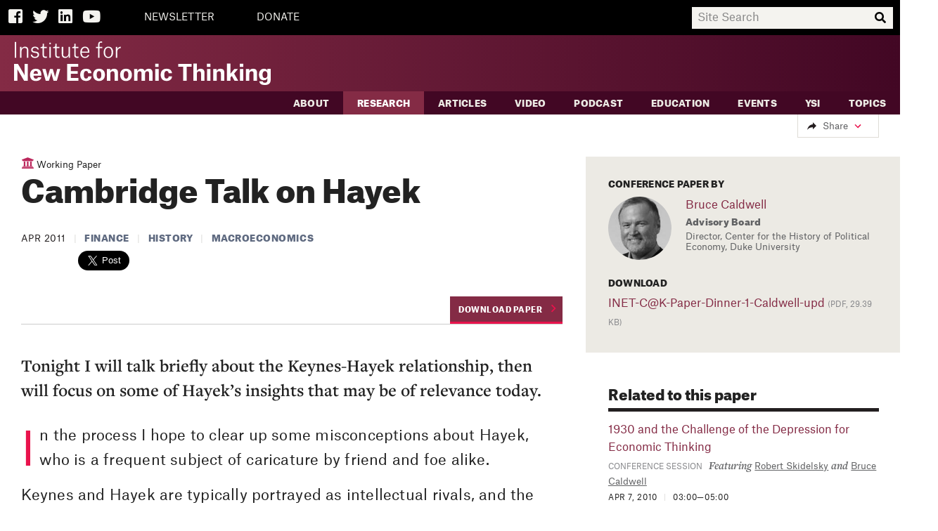

--- FILE ---
content_type: text/html; charset=utf-8
request_url: https://www.ineteconomics.org/research/research-papers/cambridge-talk-on-hayek
body_size: 12761
content:
                                                     




<!DOCTYPE html>
<!--[if IE 9]>     <html class="no-js ie9" lang="en"> <![endif]-->
<!--[if !IE]><!--> <html class="no-js" lang="en"> <!--<![endif]-->
<head>
  <title>Cambridge Talk on Hayek | Institute for New Economic Thinking</title>

  <meta charset="utf-8">
  <meta http-equiv="X-UA-Compatible" content="IE=edge">
  <meta name="description" content="Tonight I will talk briefly about the Keynes-Hayek relationship, then will focus on some of Hayek's insights that may be of relevance today.">
  <meta name="viewport" content="width=device-width, initial-scale=1">

  <meta property="og:locale" content="en_us">
  <meta property="og:title" content="Cambridge Talk on Hayek">
  <meta property="og:url" content="https://www.ineteconomics.org/research/research-papers/cambridge-talk-on-hayek">
  <meta property="og:site_name" content="Institute for New Economic Thinking">
  <meta property="og:type" content="website">
  <meta property="og:description" content="Tonight I will talk briefly about the Keynes-Hayek relationship, then will focus on some of Hayek's insights that may be of relevance today.">
  <meta property="og:image" content="//www.ineteconomics.org/a/images/INET-og.png">

  <meta name="twitter:card" content="summary_large_image">
  <meta name="twitter:site" content="@ineteconomics">
  <meta name="twitter:creator" content="@ineteconomics">
  <meta name="twitter:url" content="https://www.ineteconomics.org/research/research-papers/cambridge-talk-on-hayek">
  <meta name="twitter:title" content="Cambridge Talk on Hayek">
  <meta name="twitter:description" content="Tonight I will talk briefly about the Keynes-Hayek relationship, then will focus on some of Hayek's insights that may be of relevance today.">
  <meta name="twitter:image" content="http://www.ineteconomics.org/a/images/INET-og.png">

  <link rel="stylesheet" href="/a/styles/screen.css?v=2.10">
  <link rel="stylesheet" href="/a/styles/print.css?v=1" media="print"/>
  <script src="/a/scripts/modernizr.min.js"></script>
  <script src="/a/images/icons/grunticon.loader.js"></script>
  <script>
    grunticon(["/a/images/icons/icons-data-svg.css", "/a/images/icons/icons-data-png.css", "/a/images/icons/icons-fallback.css"], grunticon.svgLoadedCallback );
  </script>
  <script src="//use.typekit.net/uzf3kzg.js"></script>
  <script>try{Typekit.load();}catch(e){}</script>
  <script
    src="https://code.jquery.com/jquery-3.3.1.slim.min.js"
    integrity="sha256-3edrmyuQ0w65f8gfBsqowzjJe2iM6n0nKciPUp8y+7E="
    crossorigin="anonymous"></script>
  <link rel="stylesheet" href="https://use.fontawesome.com/releases/v5.3.1/css/all.css" integrity="sha384-mzrmE5qonljUremFsqc01SB46JvROS7bZs3IO2EmfFsd15uHvIt+Y8vEf7N7fWAU" crossorigin="anonymous">
  </head>
<body class="">

    <!-- Google tag (gtag.js) -->
    <script async src="https://www.googletagmanager.com/gtag/js?id=G-C42B4CJFML"></script>
    <script> window.dataLayer = window.dataLayer || []; function gtag(){dataLayer.push(arguments);} gtag('js', new Date()); gtag('config', 'G-C42B4CJFML'); </script>

        <header class="page-header text-reverse " role="banner">
          <div class="search-bar-background">
              <div class="page-container">
                  <div class="search-bar-buttons-container">
                    <a class="search-bar-icon" id="facebook-icon" href="https://www.facebook.com/INETeconomics" target="_blank"><span class="fab fa-facebook-square"></span><span class="visually-hidden">Facebook</span></a>
                    <a class="search-bar-icon" href="https://twitter.com/ineteconomics" target="_blank"><span class="fab fa-twitter"></span><span class="visually-hidden">Twitter</span></a>
                    <a class="search-bar-icon" id="linked-in-icon" href="https://www.linkedin.com/company/instituteforneweconomicthinking" target="_blank"><span class="fab fa-linkedin"></span><span class="visually-hidden">LinkedIn</span></a>
                    <a class="search-bar-icon" id="youtube-icon" href="https://www.youtube.com/user/INETeconomics" target="_blank"><span class="fab fa-youtube"></span><span class="visually-hidden">YouTube</span></a>
                                        <a class="search-bar-text-button" href="https://www.ineteconomics.org/get-updates">NEWSLETTER</a>
                                        <a class="search-bar-text-button" href="/donate">DONATE</a>
                                      </div>

                  <div class="search-bar-input-container">
                    <input id="search-input" placeholder="Site Search">
                    <span id="search-magnifying-glass-icon" class="fas fa-search"></span>
                  </div>
              </div>

          </div>
          <div id="logo-bar" class="page-container">
              <a class="logo" href="/">
                  <span class="visually-hidden">The Institute for New Economic Thinking</span>
                  <svg xmlns="http://www.w3.org/2000/svg" version="1.1" x="0" y="0" viewBox="0 0 413.8 69.9" xml:space="preserve"><style type="text/css">.st0{fill:#FFFFFF;}</style><path class="st0" d="M1 0.9h2.3v25.2H1V0.9zM20.8 15.2c0-1.5-0.1-2.8-0.8-3.6 -0.6-0.8-1.6-1.2-2.9-1.2 -3.5 0-5.1 2.6-5.1 5.6v10.2H9.7V8.8h2.1v3.1h0.1c0.9-1.9 2.9-3.5 5.7-3.5 3.7 0 5.4 2 5.4 6v11.7h-2.3V15.2zM37.7 13c-0.3-1.7-1.7-2.8-4-2.8 -2.4 0-3.9 1.4-3.9 3.1 0 1.7 1 2.5 2.7 2.7l3.1 0.4c3.3 0.5 4.7 2.1 4.7 4.8 0 3.3-2.7 5.3-6.6 5.3 -3.5 0-6.3-1.4-6.8-5.3h2.2c0.4 2 1.7 3.5 4.6 3.5 2.7 0 4.3-1.4 4.3-3.3 0-1.6-0.5-2.5-3-2.9l-2.8-0.4c-2.9-0.4-4.6-1.8-4.6-4.6 0-3 2.5-5.1 6.1-5.1 3.6 0 5.9 1.7 6.2 4.6H37.7zM48.2 3.6v5.2h4.4v1.8h-4.4v11.2c0 1.8 0.8 2.6 2.8 2.6 1 0 2-0.2 2-0.2v1.9c0 0-1 0.3-2.5 0.3 -3.3 0-4.5-1.8-4.5-4.4V10.6h-3.3V8.9h0.8c2.2 0 2.7-0.5 2.7-3.7V3.6H48.2zM56.8 1.9h2.5v2.6h-2.5V1.9zM56.8 8.8h2.3v17.3h-2.3V8.8zM68.6 3.6v5.2H73v1.8h-4.4v11.2c0 1.8 0.8 2.6 2.8 2.6 1 0 2-0.2 2-0.2v1.9c0 0-1 0.3-2.5 0.3 -3.3 0-4.5-1.8-4.5-4.4V10.6H63V8.9h0.8c2.2 0 2.7-0.5 2.7-3.7V3.6H68.6zM79.1 19.9c0 1.4 0.1 2.7 0.8 3.5 0.6 0.8 1.6 1.2 3 1.2 3.3 0 5-2.6 5-6.5V8.8h2.3v17.3H88v-3.2h-0.1c-0.8 1.9-2.7 3.6-5.5 3.6 -3.7 0-5.5-1.9-5.5-5.9V8.8h2.3V19.9zM99.3 3.6v5.2h4.4v1.8h-4.4v11.2c0 1.8 0.8 2.6 2.8 2.6 1 0 2-0.2 2-0.2v1.9c0 0-1 0.3-2.5 0.3 -3.3 0-4.5-1.8-4.5-4.4V10.6h-3.3V8.9h0.8c2.2 0 2.7-0.5 2.7-3.7V3.6H99.3zM114.5 26.5c-5.3 0-7.7-3.5-7.7-8.9 0-5.2 2.7-9.2 7.6-9.2 5.1 0 6.9 4.1 6.9 8.2V18h-12.2c0.1 4.2 1.8 6.7 5.4 6.7 3 0 4.1-2 4.4-2.9h2.2C120.5 24.4 117.9 26.5 114.5 26.5zM119 16.1c0-2.7-1-5.9-4.6-5.9 -3.2 0-5 2.5-5.2 6.1h9.9V16.1zM137.9 26.1h-2.3V10.6h-3.4V8.8h3.4V4.5c0-3 1.9-4.5 4.8-4.5 0.6 0 1.1 0 1.7 0.2v1.9c-0.4-0.1-0.9-0.2-1.7-0.2 -1.8 0-2.6 0.8-2.6 2.9v4h4.4v1.8h-4.4V26.1zM144.5 17.5c0-5.2 2.8-9.1 7.6-9.1 5.2 0 7.6 3.9 7.6 9.1 0 5.3-2.7 9.1-7.6 9.1C146.9 26.5 144.5 22.7 144.5 17.5zM146.8 17.5c0 4.5 1.6 7.3 5.3 7.3 3.5 0 5.1-2.8 5.1-7.3 0-4.5-1.6-7.3-5.2-7.3C148.7 10.2 146.8 13 146.8 17.5zM164.2 8.8h2.1v3.6h0.1c0.7-2 2.8-3.9 5.4-3.9h0.3v2.3h-0.5c-2.7 0-5.2 1.8-5.2 5.9v9.5h-2.3V8.8zM0 36.2h6.3L15 50.7c1.4 2.3 1.9 4 1.9 4H17V36.2h5.2V63h-6.1L7.3 48.2c-1.4-2.3-2-4.1-2-4.1H5.2V63H0V36.2zM35 63.5c-6.1 0-9.3-3.9-9.3-9.9 0-5.7 3.4-9.8 9.3-9.8 6.3 0 9 4.2 9 9.7v1.5H31.3c0.2 3.4 1.5 4.8 3.9 4.8 2.2 0 2.9-1.1 3.3-2.2h5.5C43.3 61.2 40.1 63.5 35 63.5zM38.4 51.5c-0.2-2.7-1.2-4.2-3.3-4.2 -2.3 0-3.5 1.6-3.7 4.5h7.1V51.5zM45.5 44.2h5.4l2.5 9.5c0.5 1.9 0.7 4 0.7 4h0.1c0 0 0.4-2.1 0.9-3.9l2.8-9.5h4.5l2.8 9.5c0.6 1.9 0.9 3.9 0.9 3.9h0.1c0 0 0.3-2.1 0.8-3.9l2.5-9.5h4.9L69 63h-5.4l-2.3-7.5c-0.7-2.3-1.3-5.7-1.3-5.7H60c0 0-0.7 3.4-1.4 5.7L56.2 63H51L45.5 44.2zM85.7 36.2h17.6v4.4H91.4v6.9h11.3v4.3H91.4v6.9h12.2V63h-18V36.2zM119.4 50.9c-0.2-2-1.1-3.5-3.2-3.5 -2.9 0-3.8 2.9-3.8 6.1 0 2.9 0.6 6.1 3.7 6.1 2.5 0 3.3-1.8 3.4-3.6h5.4c-0.1 4.9-3.9 7.4-8.8 7.4 -6.1 0-9.5-3.7-9.5-9.8 0-6.1 3.6-9.8 9.5-9.8 5 0 8.5 2.5 8.7 7.2H119.4zM127.5 53.6c0-6.2 3.6-9.8 9.5-9.8 5.7 0 9.5 3.6 9.5 9.8 0 6.1-3.9 9.9-9.5 9.9C131 63.5 127.5 59.7 127.5 53.6zM133.2 53.6c0 3.6 1 6.1 3.8 6.1 2.8 0 3.7-2.7 3.7-6.1 0-3.6-1-6.1-3.7-6.1C134.2 47.5 133.2 50.1 133.2 53.6zM162 52c0-1.3-0.1-2.4-0.6-3.1 -0.5-0.7-1.4-1.1-2.4-1.1 -2.5 0-3.8 1.6-3.8 4.3V63h-5.6V44.2h5.4v3.1h0.1c1-1.9 2.9-3.5 6.1-3.5 4.5 0 6.4 2.3 6.4 7V63H162V52zM171 53.6c0-6.2 3.6-9.8 9.5-9.8 5.7 0 9.5 3.6 9.5 9.8 0 6.1-3.9 9.9-9.5 9.9C174.6 63.5 171 59.7 171 53.6zM176.8 53.6c0 3.6 1.1 6.1 3.8 6.1 2.8 0 3.7-2.7 3.7-6.1 0-3.6-1-6.1-3.7-6.1C177.8 47.5 176.8 50.1 176.8 53.6zM193.4 44.2h5.4v3.1h0.1c1-1.8 2.9-3.5 6-3.5 3.5 0 5.1 1.5 5.8 3.9h0.1c0.7-1.8 2.8-3.9 6.2-3.9 4.4 0 6.3 2.3 6.3 7V63h-5.6V52c0-1.3-0.1-2.4-0.6-3.1 -0.5-0.8-1.3-1.1-2.3-1.1 -2.3 0-3.6 1.6-3.6 4.3V63h-5.6V52c0-1.3-0.1-2.4-0.6-3.1 -0.5-0.7-1.3-1.1-2.3-1.1 -2.3 0-3.6 1.6-3.6 4.3V63h-5.6V44.2zM227.5 35.9h5.6v5h-5.6V35.9zM227.6 44.2h5.6V63h-5.6V44.2zM249.2 50.9c-0.2-2-1.1-3.5-3.2-3.5 -2.9 0-3.8 2.9-3.8 6.1 0 2.9 0.6 6.1 3.7 6.1 2.5 0 3.3-1.8 3.4-3.6h5.4c-0.1 4.9-3.8 7.4-8.8 7.4 -6.1 0-9.5-3.7-9.5-9.8 0-6.1 3.6-9.8 9.5-9.8 5 0 8.5 2.5 8.7 7.2H249.2zM286.2 40.7h-7.9V63h-5.7V40.7h-7.9v-4.5h21.6V40.7zM301.5 52c0-1.3-0.1-2.4-0.6-3.1 -0.5-0.7-1.4-1.1-2.4-1.1 -2.5 0-3.8 1.6-3.8 4.3V63h-5.6V35.4h5.6v11.8h0.1c0.8-1.7 2.8-3.4 5.9-3.4 4.5 0 6.4 2.3 6.4 7V63h-5.6V52zM311 35.9h5.6v5H311V35.9zM311.1 44.2h5.6V63h-5.6V44.2zM333.5 52c0-1.3-0.1-2.4-0.6-3.1 -0.5-0.7-1.4-1.1-2.4-1.1 -2.5 0-3.8 1.6-3.8 4.3V63h-5.6V44.2h5.4v3.1h0.1c1-1.9 2.9-3.5 6.1-3.5 4.5 0 6.4 2.3 6.4 7V63h-5.6V52zM348.8 63h-5.5V35.4h5.5V52l6.4-7.8h5.9l-6.3 7.4 6.6 11.4h-6l-4.3-7.7 -2.3 2.8V63zM364 35.9h5.6v5H364V35.9zM364.1 44.2h5.6V63h-5.6V44.2zM386.2 52c0-1.3-0.1-2.4-0.6-3.1 -0.5-0.7-1.4-1.1-2.4-1.1 -2.5 0-3.8 1.6-3.8 4.3V63h-5.6V44.2h5.4v3.1h0.1c1-1.9 2.9-3.5 6.1-3.5 4.5 0 6.4 2.3 6.4 7V63h-5.6V52zM395.5 64.1h5.4c0.4 1.4 1.2 2.2 3.6 2.2 2.7 0 4-1.2 4-4.6v-2.7h-0.1c-0.7 1.5-2.3 3.3-5.5 3.3 -4.9 0-8-2.8-8-9.1 0-6.1 3.6-9.4 8.1-9.4 2.9 0 4.6 1.4 5.4 2.9h0.1v-2.6h5.3v17.3c0 5.7-3 8.5-9.4 8.5C398.5 69.9 395.8 67.6 395.5 64.1zM408.5 52.4c0-3-1.6-4.8-3.9-4.8 -2.3 0-4 1.9-4 5.6 0 3.6 1.3 5.6 4 5.6 2.3 0 3.9-1.9 3.9-4.4V52.4z"/></svg>
              </a>
                        </div>


                <nav class="navigation" role="navigation">
                    <header class="visually-hidden">
                        <h4>Navigation</h4>
                    </header>
                    <div class="primary">
                        <div class="page-container">
                                                                                                                                                                                                                                                                                  <a data-sub-nav-trigger="aboutStructure" class="" href="/about">About</a>
                          <ul class="mobile-sub-nav">
                                  <li class="">
      <a href="//www.ineteconomics.org/about/our-purpose">Our Purpose</a>
    </li>
      <li class="">
      <a href="//www.ineteconomics.org/about/leadership-staff">Leadership &amp; Staff</a>
    </li>
      <li class="">
      <a href="//www.ineteconomics.org/about/history">History</a>
    </li>
      <li class="">
      <a href="//www.ineteconomics.org/about/announcements">INET in the News</a>
    </li>
      <li class="">
      <a href="//www.ineteconomics.org/about/contact-us">Contact Us</a>
    </li>
                            </ul>
                                                                                                                                                                                                                                                        <a data-sub-nav-trigger="researchStructure" class="selected" href="/research">Research</a>
                          <ul class="mobile-sub-nav">
                                  <li class="selected">
      <a href="//www.ineteconomics.org/research/research-papers">Working Papers</a>
    </li>
    <li class="">
    <a href="/research/programs/global-commission">Global Commission on Economic Transformation</a>
  </li>
  <li class="">
    <a href="/research-books">Books with Cambridge University Press</a>
  </li>
  <li class="">
    <a href="/research/programs/campaign-finance-data-1912-1976">Campaign Finance Data 1912-1976</a>
  </li>
      <li class="">
      <a href="//www.ineteconomics.org/research/programs">Programs</a>
    </li>
      <li class="">
      <a href="//www.ineteconomics.org/research/partnerships">Partnerships</a>
    </li>
      <li class="">
      <a href="//www.ineteconomics.org/research/experts">Experts</a>
    </li>
      <li class="">
      <a href="//www.ineteconomics.org/research/grants">Grants</a>
    </li>
      <li class="">
      <a href="//www.ineteconomics.org/research/the-pandemic-and-the-economic-crisis-a-global-agenda-for-urgent-action">The Pandemic and the Economic Crisis: A Global Agenda for Urgent Action</a>
    </li>
      <li class="">
      <a href="//www.ineteconomics.org/research/addressing-covid-19-in-africa-challenges-and-leadership-in-a-context-of-global-economic-transformation">Addressing COVID-19 in Africa: Challenges and Leadership in a Context of Global Economic Transformation</a>
    </li>
                            </ul>
                                                                                                                                                                                                                                                        <a data-sub-nav-trigger="blogStructure" class="" href="/perspectives/blog">Articles</a>
                          <ul class="mobile-sub-nav">
                                                        </ul>
                                                                                                                                                                                                                                                        <a data-sub-nav-trigger="videosStructure" class="" href="/videos">Video</a>
                          <ul class="mobile-sub-nav">
                                                        </ul>
                                                                                                                                                                                                                                                        <a data-sub-nav-trigger="podcastsStructure" class="" href="/perspectives/podcasts">Podcast</a>
                          <ul class="mobile-sub-nav">
                                                        </ul>
                                                                                                                                                                                                                                                        <a data-sub-nav-trigger="edStructure" class="" href="https://www.ineteconomics.org/perspectives/collections/education">Education</a>
                          <ul class="mobile-sub-nav">
                                                        </ul>
                                                                                                                                                                                                                                                        <a data-sub-nav-trigger="eventsStructure" class="" href="/events">Events</a>
                          <ul class="mobile-sub-nav">
                                  <li class="">
      <a href="/events?q=&amp;facet%5Btopics%5D=&amp;facet%5BregionTree%5D=&amp;facet%5BeventType%5D=Plenary">Plenaries</a>
    </li>
      <li class="">
      <a href="/events?filter=future">Upcoming</a>
    </li>
      <li class="">
      <a href="/events?filter=past">Past</a>
    </li>
                            </ul>
                                                                                                                                                                                                                                                        <a data-sub-nav-trigger="YSIStructure" class="" href="/education/young-scholars-initiative">YSI</a>
                          <ul class="mobile-sub-nav">
                                                        </ul>
                                                                                                                                                                                                                                                        <a data-sub-nav-trigger="" class="" href="/topic">Topics</a>
                          <ul class="mobile-sub-nav">
                              <li class=" topics">
    <a href="/perspectives/collections"><b>Collections</b></a>
  </li>
      <li class=" topics">
      <a href="//www.ineteconomics.org/topic/agriculture">Agriculture</a>
    </li>
          <li class=" topics">
      <a href="//www.ineteconomics.org/topic/business-industry">Business &amp; Industry</a>
    </li>
          <li class=" topics">
      <a href="//www.ineteconomics.org/topic/complexity-economics">Complexity Economics</a>
    </li>
          <li class=" topics">
      <a href="//www.ineteconomics.org/topic/culture">Culture</a>
    </li>
          <li class=" topics">
      <a href="//www.ineteconomics.org/topic/development">Development</a>
    </li>
          <li class=" topics">
      <a href="//www.ineteconomics.org/topic/economic-geography">Economic Geography</a>
    </li>
          <li class=" topics">
      <a href="//www.ineteconomics.org/topic/reintroducing-economic-theory">Economics Profession</a>
    </li>
          <li class=" topics">
      <a href="//www.ineteconomics.org/topic/education">Education</a>
    </li>
          <li class=" topics">
      <a href="//www.ineteconomics.org/topic/energy">Energy</a>
    </li>
          <li class=" topics">
      <a href="//www.ineteconomics.org/topic/environment">Environment</a>
    </li>
          <li class=" topics">
      <a href="//www.ineteconomics.org/topic/finance">Finance</a>
    </li>
          <li class=" topics">
      <a href="//www.ineteconomics.org/topic/gender">Gender</a>
    </li>
          <li class=" topics">
      <a href="//www.ineteconomics.org/topic/government-politics">Government &amp; Politics</a>
    </li>
          <li class=" topics">
      <a href="//www.ineteconomics.org/topic/health">Health</a>
    </li>
          <li class=" topics">
      <a href="//www.ineteconomics.org/topic/history">History</a>
    </li>
          <li class=" topics">
      <a href="//www.ineteconomics.org/topic/human-behavior">Human Behavior</a>
    </li>
          <li class=" topics">
      <a href="//www.ineteconomics.org/topic/imperfect-knowledge">Imperfect Knowledge</a>
    </li>
          <li class=" topics">
      <a href="//www.ineteconomics.org/topic/industrial-policy">Industrial Policy</a>
    </li>
          <li class=" topics">
      <a href="//www.ineteconomics.org/topic/inequality-distribution">Inequality &amp; Distribution</a>
    </li>
          <li class=" topics">
      <a href="//www.ineteconomics.org/topic/labor">Labor</a>
    </li>
          <li class=" topics">
      <a href="//www.ineteconomics.org/topic/laws">Laws</a>
    </li>
          <li class=" topics">
      <a href="//www.ineteconomics.org/topic/macroeconomics">Macroeconomics</a>
    </li>
          <li class=" topics">
      <a href="//www.ineteconomics.org/topic/math-statistics">Math &amp; Statistics</a>
    </li>
          <li class=" topics">
      <a href="//www.ineteconomics.org/topic/microeconomics">Microeconomics</a>
    </li>
          <li class=" topics">
      <a href="//www.ineteconomics.org/topic/philosophy-ethics">Philosophy &amp; Ethics</a>
    </li>
          <li class=" topics">
      <a href="//www.ineteconomics.org/topic/private-debt">Private Debt</a>
    </li>
          <li class=" topics">
      <a href="//www.ineteconomics.org/topic/race">Race</a>
    </li>
          <li class=" topics">
      <a href="//www.ineteconomics.org/topic/technology-innovation">Technology &amp; Innovation</a>
    </li>
          <li class=" topics">
      <a href="//www.ineteconomics.org/topic/trade">Trade</a>
    </li>
                                </ul>
                                                 </div>
                    </div>
                    <div class="mobile-utility-wrap">
                        <div class="mobile-header-utilities">
                            <h2 class="visually-hidden">More</h2>
                            <ul>
                                                            <li><a href="https://www.ineteconomics.org/account/login">Login</a></li>
                                                                                                                            <li><a href="https://www.ineteconomics.org/get-updates">NEWSLETTER</a></li>
                                                                                                                                <li><a href="/donate">DONATE</a></li>
                                                                                        </ul>
                            <ul>
                                <li><a href="https://www.facebook.com/INETeconomics"><span class="icon-facebook-cream" data-grunticon-embed></span><span class="visually-hidden">Facebook</span></a></li>
                                <li><a href="https://twitter.com/ineteconomics"><span class="icon-twitter-cream" data-grunticon-embed></span><span class="visually-hidden">Twitter</span></a></li>
                                <li><a href="https://www.youtube.com/user/INETeconomics"><span class="icon-youtube-cream" data-grunticon-embed></span><span class="visually-hidden">YouTube</span></a></li>
                                <li><a href="/get-updates"><span class="icon-mail-cream" data-grunticon-embed></span><span class="visually-hidden">Email</span></a></li>
                            </ul>
                        </div>
                    </div>

                </nav>
            </div>
        </header>

       <div class="sub-navs">
      <div class="page-container sub-nav-wrap" data-sub-nav-target="aboutStructure">
      <div class="subnav-intro">
        <h3><a href="/about">About</a></h3>
        <p>We are economists and thinkers from a range of disciplines who challenge conventional wisdom and advance ideas to better serve society.</e>
      </div>
     
      <ul class="sub-nav ">
              <li class="">
      <a href="//www.ineteconomics.org/about/our-purpose">Our Purpose</a>
    </li>
      <li class="">
      <a href="//www.ineteconomics.org/about/leadership-staff">Leadership &amp; Staff</a>
    </li>
      <li class="">
      <a href="//www.ineteconomics.org/about/history">History</a>
    </li>
      <li class="">
      <a href="//www.ineteconomics.org/about/announcements">INET in the News</a>
    </li>
      <li class="">
      <a href="//www.ineteconomics.org/about/contact-us">Contact Us</a>
    </li>
        </ul>
    </div>
      <div class="page-container sub-nav-wrap" data-sub-nav-target="researchStructure">
      <div class="subnav-intro">
        <h3><a href="/research">Research</a></h3>
        <p>We develop research that challenges economic orthodoxy and serves society.</e>
      </div>
     
      <ul class="sub-nav ">
              <li class="selected">
      <a href="//www.ineteconomics.org/research/research-papers">Working Papers</a>
    </li>
    <li class="">
    <a href="/research/programs/global-commission">Global Commission on Economic Transformation</a>
  </li>
  <li class="">
    <a href="/research-books">Books with Cambridge University Press</a>
  </li>
  <li class="">
    <a href="/research/programs/campaign-finance-data-1912-1976">Campaign Finance Data 1912-1976</a>
  </li>
      <li class="">
      <a href="//www.ineteconomics.org/research/programs">Programs</a>
    </li>
      <li class="">
      <a href="//www.ineteconomics.org/research/partnerships">Partnerships</a>
    </li>
      <li class="">
      <a href="//www.ineteconomics.org/research/experts">Experts</a>
    </li>
      <li class="">
      <a href="//www.ineteconomics.org/research/grants">Grants</a>
    </li>
      <li class="">
      <a href="//www.ineteconomics.org/research/the-pandemic-and-the-economic-crisis-a-global-agenda-for-urgent-action">The Pandemic and the Economic Crisis: A Global Agenda for Urgent Action</a>
    </li>
      <li class="">
      <a href="//www.ineteconomics.org/research/addressing-covid-19-in-africa-challenges-and-leadership-in-a-context-of-global-economic-transformation">Addressing COVID-19 in Africa: Challenges and Leadership in a Context of Global Economic Transformation</a>
    </li>
        </ul>
    </div>
      <div class="page-container sub-nav-wrap" data-sub-nav-target="blogStructure">
      <div class="subnav-intro">
        <h3><a href="/perspectives/blog">Articles</a></h3>
        <p>Commentary, analysis, interviews, and research summaries by INET-affiliated writers.</e>
      </div>
     
      <ul class="sub-nav ">
                </ul>
    </div>
      <div class="page-container sub-nav-wrap" data-sub-nav-target="videosStructure">
      <div class="subnav-intro">
        <h3><a href="/videos">Video</a></h3>
        <p>Interviews, presentations and video series with provocative economic thinkers, public figures and students.</e>
      </div>
     
      <ul class="sub-nav ">
                </ul>
    </div>
      <div class="page-container sub-nav-wrap" data-sub-nav-target="podcastsStructure">
      <div class="subnav-intro">
        <h3><a href="/perspectives/podcasts">Podcast</a></h3>
        <p>Economics and Beyond with Rob Johnson, a podcast featuring interviews with some of the world&#8217;s most important thinkers, artists, and activists about the pressing issues of our time. The podcast is also available on all major podcasting platforms, such as Apple, Spotify, Google, and Podbean.</e>
      </div>
     
      <ul class="sub-nav ">
                </ul>
    </div>
      <div class="page-container sub-nav-wrap" data-sub-nav-target="edStructure">
      <div class="subnav-intro">
        <h3><a href="https://www.ineteconomics.org/perspectives/collections/education">Education</a></h3>
        <p>Video series and courses for students and educators interested in exploring new economic thinking.</e>
      </div>
     
      <ul class="sub-nav ">
                </ul>
    </div>
      <div class="page-container sub-nav-wrap" data-sub-nav-target="eventsStructure">
      <div class="subnav-intro">
        <h3><a href="/events">Events</a></h3>
        <p>To foster new economic thinking, we host convenings that gather together a diverse community of thinkers from different fields, countries, and schools of thought.</e>
      </div>
     
      <ul class="sub-nav ">
              <li class="">
      <a href="/events?q=&amp;facet%5Btopics%5D=&amp;facet%5BregionTree%5D=&amp;facet%5BeventType%5D=Plenary">Plenaries</a>
    </li>
      <li class="">
      <a href="/events?filter=future">Upcoming</a>
    </li>
      <li class="">
      <a href="/events?filter=past">Past</a>
    </li>
        </ul>
    </div>
      <div class="page-container sub-nav-wrap" data-sub-nav-target="YSIStructure">
      <div class="subnav-intro">
        <h3><a href="/education/young-scholars-initiative">YSI</a></h3>
        <p>Through the Young Scholars Initiative (YSI), INET provides support to students, young professionals, or others who embrace new and critical ways of thinking about the economy. YSI fosters conversation among those who wish to engage with new economic thinking and connects young scholars to the Institute’s vast network of economists.</e>
      </div>
     
      <ul class="sub-nav ">
                </ul>
    </div>
      <div class="page-container sub-nav-wrap" data-sub-nav-target="">
      <div class="subnav-intro">
        <h3><a href="/topic">Topics</a></h3>
        <p>Browse all INET content organized by topic</e>
      </div>
     
      <ul class="sub-nav topics-sub-nav">
          <li class=" topics">
    <a href="/perspectives/collections"><b>Collections</b></a>
  </li>
      <li class=" topics">
      <a href="//www.ineteconomics.org/topic/agriculture">Agriculture</a>
    </li>
          <li class=" topics">
      <a href="//www.ineteconomics.org/topic/business-industry">Business &amp; Industry</a>
    </li>
          <li class=" topics">
      <a href="//www.ineteconomics.org/topic/complexity-economics">Complexity Economics</a>
    </li>
          <li class=" topics">
      <a href="//www.ineteconomics.org/topic/culture">Culture</a>
    </li>
          <li class=" topics">
      <a href="//www.ineteconomics.org/topic/development">Development</a>
    </li>
          <li class=" topics">
      <a href="//www.ineteconomics.org/topic/economic-geography">Economic Geography</a>
    </li>
          <li class=" topics">
      <a href="//www.ineteconomics.org/topic/reintroducing-economic-theory">Economics Profession</a>
    </li>
          <li class=" topics">
      <a href="//www.ineteconomics.org/topic/education">Education</a>
    </li>
          <li class=" topics">
      <a href="//www.ineteconomics.org/topic/energy">Energy</a>
    </li>
          <li class=" topics">
      <a href="//www.ineteconomics.org/topic/environment">Environment</a>
    </li>
          <li class=" topics">
      <a href="//www.ineteconomics.org/topic/finance">Finance</a>
    </li>
          <li class=" topics">
      <a href="//www.ineteconomics.org/topic/gender">Gender</a>
    </li>
          <li class=" topics">
      <a href="//www.ineteconomics.org/topic/government-politics">Government &amp; Politics</a>
    </li>
          <li class=" topics">
      <a href="//www.ineteconomics.org/topic/health">Health</a>
    </li>
          <li class=" topics">
      <a href="//www.ineteconomics.org/topic/history">History</a>
    </li>
          <li class=" topics">
      <a href="//www.ineteconomics.org/topic/human-behavior">Human Behavior</a>
    </li>
          <li class=" topics">
      <a href="//www.ineteconomics.org/topic/imperfect-knowledge">Imperfect Knowledge</a>
    </li>
          <li class=" topics">
      <a href="//www.ineteconomics.org/topic/industrial-policy">Industrial Policy</a>
    </li>
          <li class=" topics">
      <a href="//www.ineteconomics.org/topic/inequality-distribution">Inequality &amp; Distribution</a>
    </li>
          <li class=" topics">
      <a href="//www.ineteconomics.org/topic/labor">Labor</a>
    </li>
          <li class=" topics">
      <a href="//www.ineteconomics.org/topic/laws">Laws</a>
    </li>
          <li class=" topics">
      <a href="//www.ineteconomics.org/topic/macroeconomics">Macroeconomics</a>
    </li>
          <li class=" topics">
      <a href="//www.ineteconomics.org/topic/math-statistics">Math &amp; Statistics</a>
    </li>
          <li class=" topics">
      <a href="//www.ineteconomics.org/topic/microeconomics">Microeconomics</a>
    </li>
          <li class=" topics">
      <a href="//www.ineteconomics.org/topic/philosophy-ethics">Philosophy &amp; Ethics</a>
    </li>
          <li class=" topics">
      <a href="//www.ineteconomics.org/topic/private-debt">Private Debt</a>
    </li>
          <li class=" topics">
      <a href="//www.ineteconomics.org/topic/race">Race</a>
    </li>
          <li class=" topics">
      <a href="//www.ineteconomics.org/topic/technology-innovation">Technology &amp; Innovation</a>
    </li>
          <li class=" topics">
      <a href="//www.ineteconomics.org/topic/trade">Trade</a>
    </li>
            </ul>
    </div>
  </div>

        <form class="search" action="https://www.ineteconomics.org/search">
            <div class="search-inner layout-search">
                <label class="visually-hidden" for="search-input">Search</label>
                <input type="search" id="search-input" name="q" placeholder="Search" value="">
                <button type="submit">Search</button>
            </div>
        </form>

        <main role="main" id="content" class="">
            <div class="page-wrap"><div class="layout-b slr-bar-wrap  "><ul class="slr-bar"><li class="icon-forward-black"><a href="#" class="slr-toggler icon-expand38-magenta">Share</a><div class="addthis_sharing_toolbox slr-toggle"></div></li></ul></div></div><div class="page-container">
	<ul class="layout-breadcrumb breadcrumb-list ">

										                  			<li class="breadcrumb-item only-small " >
				<a href="/research" >
					Research
				</a>

							</li>
      								                  			<li class="breadcrumb-item only-small bordered" data-subnav-toggle>
				<a href="/research/research-papers" >
					Working Papers
				</a>

									<ul class="subnav">
																								<li>
							<a href="//www.ineteconomics.org/research/research-papers">Working Papers</a>
						</li>
												<li>
							<a href="//www.ineteconomics.org/research/programs">Programs</a>
						</li>
												<li>
							<a href="//www.ineteconomics.org/research/partnerships">Partnerships</a>
						</li>
												<li>
							<a href="//www.ineteconomics.org/research/experts">Experts</a>
						</li>
												<li>
							<a href="//www.ineteconomics.org/research/grants">Grants</a>
						</li>
												<li>
							<a href="//www.ineteconomics.org/research/the-pandemic-and-the-economic-crisis-a-global-agenda-for-urgent-action">The Pandemic and the Economic Crisis: A Global Agenda for Urgent Action</a>
						</li>
												<li>
							<a href="//www.ineteconomics.org/research/addressing-covid-19-in-africa-challenges-and-leadership-in-a-context-of-global-economic-transformation">Addressing COVID-19 in Africa: Challenges and Leadership in a Context of Global Economic Transformation</a>
						</li>
											</ul>
							</li>
      		
	</ul>
</div>

<div class="page-wrap">
	<div class="layout-b page-top">
		<div class="column">
			
	
<p class="entry-content-type">
  <i
  style="color: #BB285C;"
   class="fas fa-university"
  >
</i>
  <span>
           Working Paper
                </span>
</p>

<div class="article-top-wrap">


	<h1 class="article-title ">
				Cambridge Talk on Hayek	</h1>


	








	<p class="article-meta">
		
								<span class="article-date">
									Apr 2011
							</span>
					
		
		
		
		
		
		
    
					<span class="pipe">|</span>							<a class="article-topic" href="//www.ineteconomics.org/topic/finance">Finance</a>
				<span class="pipe">|</span>							<a class="article-topic" href="//www.ineteconomics.org/topic/history">History</a>
				<span class="pipe">|</span>							<a class="article-topic" href="//www.ineteconomics.org/topic/macroeconomics">Macroeconomics</a>
										</p>

	<p class="article-share">
    <span class="facebook">
        <iframe
            src="https://www.facebook.com/plugins/share_button.php?href=https://www.ineteconomics.org/research/research-papers/cambridge-talk-on-hayek&layout=button&size=large&width=77&height=28&appId"
            width="77"
            height="28"
            style="border:none;overflow:hidden"
            scrolling="no"
            frameborder="0"
            allowTransparency="true"
            allow="encrypted-media"
        ></iframe>
    </span>
    <span class="twitter">
        <a class="twitter-share-button"
            href="https://twitter.com/intent/tweet"
            data-size="large"
            data-url="https://www.ineteconomics.org/research/research-papers/cambridge-talk-on-hayek"
            data-hashtags="inet"
        >
            Tweet
        </a>
        <script>
            window.twttr = (function(d, s, id) {
            var js, fjs = d.getElementsByTagName(s)[0],
                t = window.twttr || {};
            if (d.getElementById(id)) return t;
            js = d.createElement(s);
            js.id = id;
            js.src = "https://platform.twitter.com/widgets.js";
            fjs.parentNode.insertBefore(js, fjs);

            t._e = [];
            t.ready = function(f) {
                t._e.push(f);
            };

            return t;
            }(document, "script", "twitter-wjs"));
        </script>
    </span>
    <span class="linkedin">
        <script src="https://platform.linkedin.com/in.js" type="text/javascript">lang: en_US</script>
        <script type="IN/Share" data-url="//www.ineteconomics.org/research/research-papers/cambridge-talk-on-hayek"></script>
    </span>
</p>
<div class="content-aside mobile-only">
    <p class="ca-title">Conference paper By</p>
  <ul class="related-users  ">
          <li class="related-user">
	<a href="/research/experts/bcaldwell">
			<img src="https://www.ineteconomics.org/cpresources/userphotos/bcaldwell/150/bcaldwellduke.jpg?d=1428331104" class="rounded related-user-photo desaturate  " />
		</a>
	<div class="related-user-content">
		<p class="related-user-name"> <a href="/research/experts/bcaldwell">Bruce Caldwell</a></p>
					
<ul>
      <li class="related-inet-position">Advisory Board</li>
        <li class="related-user-position">
      
            Director, Center for the History of Political Economy, Duke University
          </li>
  </ul>
				
		    		
    
    
	</div>
</li>
      </ul>
  </div>

	<p class="article-cta-wrap"><a class="article-cta " href="/uploads/papers/INET-C@K-Paper-Dinner-1-Caldwell-upd.pdf">Download paper</a></p>

<hr class="article-divider" />


</div>
<div class="article-content">

		<div class="article-intro">
		Tonight I will talk briefly about the Keynes-Hayek relationship, then will focus on some of Hayek&#8217;s insights that may be of relevance today.
	</div>
	
      <div
		class="article-body longform"
			>
      <p>In the process I hope to clear up some misconceptions about Hayek, who is a frequent subject of caricature by friend and foe alike.</p><p>Keynes and Hayek are typically portrayed as intellectual rivals, and the differences between them juxtaposed in rather simplistic terms. Now though there are certainly elements of truth in such broad-brushed accounts, the actual history of their relationship is much more complicated and nuanced, and as an historian I am obliged to add, much more interesting. </p><p>The first surprise about the relationship is that when Hayek was a college student in Vienna after World War I Keynes was one of his heroes. This was because of Keynes&#8217; fiery condemnation of the &#8220;Carthaginian&#8221; terms of the Versailles Treaty in his <em>Economic Consequences of the Peace; </em>his phrase &#8220;the murder of Vienna&#8221; would have had a special resonance for Hayek during the long, cold and hungry winters that followed the war. </p>
                </div>
	
  
</div>
		</div>
		<div class="column">
			<div class="content-aside">
				  <p class="ca-title">Conference paper By</p>
  <ul class="related-users  ">
          <li class="related-user">
	<a href="/research/experts/bcaldwell">
			<img src="https://www.ineteconomics.org/cpresources/userphotos/bcaldwell/150/bcaldwellduke.jpg?d=1428331104" class="rounded related-user-photo desaturate  " />
		</a>
	<div class="related-user-content">
		<p class="related-user-name"> <a href="/research/experts/bcaldwell">Bruce Caldwell</a></p>
					
<ul>
      <li class="related-inet-position">Advisory Board</li>
        <li class="related-user-position">
      
            Director, Center for the History of Political Economy, Duke University
          </li>
  </ul>
				
		    		
    
    
	</div>
</li>
      </ul>
  				<strong class="ca-title">Download</strong>
<ul class="ca-list">
			<li>
      			<a href="/uploads/papers/INET-C@K-Paper-Dinner-1-Caldwell-upd.pdf">INET-C@K-Paper-Dinner-1-Caldwell-upd</a>
						<small class="ba-meta">(pdf, 29.39 KB)</small>		</li>
	</ul>
								
						        		        
		        		        		        		        
			</div>

			  <div class="blog-related    ">
    <h2 class="blog-related-title">Related to this paper</h2>        <ul class="blog-related-items">
          <li class="blog-related-item ">
	<div class="bri-content">
      <h3 class="bri-title "><a href="//www.ineteconomics.org/conference-session/1930-and-the-challenge-of-the-depression-for-economic-thinking">1930 and the Challenge of the Depression for Economic Thinking</a></h3>
    	<p class="byline">
							<span class="content-type">Conference Session</span>
									Featuring <a href="/research/experts/rskidelsky">Robert Skidelsky</a> and <a href="/research/experts/bcaldwell">Bruce Caldwell</a>
	
	</p>

<p class="entry-meta">
								Apr 7, 2010
		
		
		<span class="pipe">|</span>

					03:00&mdash;05:00		
	</p>
  </div>
</li>
        </ul>
              </div>

																														
			  <div class="blog-related   ">
    <h2 class="blog-related-title">Similar papers</h2>        <ul class="blog-related-items">
          <li class="blog-related-item ">
	<div class="bri-content">
      <h3 class="bri-title "><a href="//www.ineteconomics.org/research/research-papers/secular-demand-stagnation-in-the-21st-century-u-s-economy-1">Secular Demand Stagnation in the 21st Century U.S. Economy</a></h3>
    	<p class="byline">
							<span class="content-type">Paper</span>
			<span class="listing-item-type">Conference paper</span>						By <a href="/research/experts/bcynamon">Barry Cynamon</a> and <a href="/research/experts/sfazzari">Steven Fazzari</a>
	
	</p>

<p class="entry-meta">
					Dec 2017
	</p>
  </div>
</li>
          <li class="blog-related-item ">
	<div class="bri-content">
      <h3 class="bri-title "><a href="//www.ineteconomics.org/research/research-papers/the-natural-interest-rate-and-secular-stagnation-loanable-funds-macro-models-dont-fit-the-data">The “Natural” Interest Rate and Secular Stagnation: Loanable Funds Macro Models Don’t Fit the Data</a></h3>
    	<p class="byline">
							<span class="content-type">Paper</span>
			<span class="listing-item-type">Commentary</span>						By <a href="/research/experts/lancetaylor">Lance Taylor</a>
	
	</p>

<p class="entry-meta">
					Oct 2016
	</p>
  </div>
</li>
          <li class="blog-related-item ">
	<div class="bri-content">
      <h3 class="bri-title "><a href="//www.ineteconomics.org/research/research-papers/comments-on-paul-davidsons-full-employment-open-economy-macroeconomics-and-keynes-general-theory-does-the-swan-diagram-suffice">Comments on Paul Davidson’s “Full Employment, Open Economy Macroeconomics, and Keynes’ General Theory: Does the Swan Diagram Suffice?”</a></h3>
    	<p class="byline">
							<span class="content-type">Paper</span>
			<span class="listing-item-type">Working Paper Series</span>						By <a href="/research/experts/ptemin">Peter Temin</a> and <a href="/research/experts/dvines">David Vines</a>
	
	</p>

<p class="entry-meta">
					Feb 2016
	</p>
  </div>
</li>
        </ul>
  </div>

			  <div class="blog-related    ">
    <h2 class="blog-related-title">More from Bruce Caldwell</h2>        <ul class="blog-related-items">
          <li class="blog-related-item ">
	<div class="bri-content">
      <h3 class="bri-title "><a href="//www.ineteconomics.org/research/research-papers/on-adam-smith">On Adam Smith</a></h3>
    	<p class="byline">
							<span class="content-type">Paper</span>
			<span class="listing-item-type">Conference paper</span>						By <a href="/research/experts/bcaldwell">Bruce Caldwell</a>
	
	</p>

<p class="entry-meta">
					Oct 2017
	</p>
  </div>
</li>
        </ul>
              </div>
		</div>
	</div>
</div>
        </main>

                <footer>
            <div id="newsletter-signup-container" class="support dark">
  <i id="newsletter-signup-container-close" class="fa fa-times" aria-hidden="true"></i>
  <div class="page-container">
    <div class="call-to-action-box-icon newsletter"></div>
    <div class="call-to-action-box-body">

      <div class="content">
        <div class="text">
          <h4>Keep up with our latest news</h4>
          <p>
            Our e-mail newsletter shares new events, courses, articles, and will keep you updated on our initiatives.
          </p>
        </div>

        <form class="newsletter-signup-modal-form" action="sendgrid-add.php" method="post">
          <input type="email" name="email" required="required" placeholder="Enter Email">
          <div style="position:absolute; left:-9999px; top: -9999px;">
              <label for="pardot_extra_field">Comments</label>
              <input type="text" id="pardot_extra_field" name="pardot_extra_field">
          </div>
                      <button class="newsletter-signup-modal-submit-button" type="submit">Sign up</button>
                  </form>
      </div>

      <div class="newsletter-signup-modal-success subscription-result-message" style="display: none">
        <p>Thanks for subscribing to our newsletter.</p>
      </div>

      <div class="newsletter-signup-modal-error subscription-result-message" style="display: none">
        <p>We could not subscribe you to our newsletter at this moment. Please try again later.</p>
      </div>
    </div>
  </div>
</div>

       	    <div id="footer-nav" class="page-container">
					<div>
			<a class="parent-nav" href="/about">About</a>
				              			              	 		               		<a href="//www.ineteconomics.org/about/our-purpose">Our Purpose</a>
					              	 		               		<a href="//www.ineteconomics.org/about/leadership-staff">Leadership &amp; Staff</a>
					              	 		               		<a href="//www.ineteconomics.org/about/history">History</a>
					              	 		               		<a href="//www.ineteconomics.org/about/announcements">INET in the News</a>
					              	 		               		<a href="//www.ineteconomics.org/about/contact-us">Contact Us</a>
							    		</div>
    		    					<div>
			<a class="parent-nav" href="/research">Research</a>
				              			              	 		               		<a href="//www.ineteconomics.org/research/research-papers">Working Papers</a>
					              	 		               		<a href="//www.ineteconomics.org/research/programs">Programs</a>
					              	 		               		<a href="//www.ineteconomics.org/research/partnerships">Partnerships</a>
					              	 		               		<a href="//www.ineteconomics.org/research/experts">Experts</a>
					              	 		               		<a href="//www.ineteconomics.org/research/grants">Grants</a>
					              	 		               		<a href="//www.ineteconomics.org/research/the-pandemic-and-the-economic-crisis-a-global-agenda-for-urgent-action">The Pandemic and the Economic Crisis: A Global Agenda for Urgent Action</a>
					              	 		               		<a href="//www.ineteconomics.org/research/addressing-covid-19-in-africa-challenges-and-leadership-in-a-context-of-global-economic-transformation">Addressing COVID-19 in Africa: Challenges and Leadership in a Context of Global Economic Transformation</a>
							    		</div>
    		    					<div>
			<a class="parent-nav" href="/perspectives/blog">Articles</a>
				              					    		</div>
    		    					<div>
			<a class="parent-nav" href="/videos">Video</a>
				              					    		</div>
    		    					<div>
			<a class="parent-nav" href="/perspectives/podcasts">Podcast</a>
				              					    		</div>
    		    					<div>
			<a class="parent-nav" href="https://www.ineteconomics.org/perspectives/collections/education">Education</a>
				              					    		</div>
    		    					<div>
			<a class="parent-nav" href="/events">Events</a>
			                  <a href="/events?q=&amp;facet%5Btopics%5D=&amp;facet%5BregionTree%5D=&amp;facet%5BeventType%5D=Plenary">Plenaries</a>
                  <a href="/events?filter=future">Upcoming</a>
                  <a href="/events?filter=past">Past</a>
                  		</div>
    		    					<div>
			<a class="parent-nav" href="/education/young-scholars-initiative">YSI</a>
				              					    		</div>
    		    			    	</div>

            <div id="page-footer-address" class="page-container">
                <div class="footer-logo">
                    <span class="visually-hidden">The Institute for New Economic Thinking</span>
                    <svg xmlns="http://www.w3.org/2000/svg" version="1.1" x="0" y="0" viewBox="0 0 413.8 69.9" xml:space="preserve"><style type="text/css">.st0{fill:#FFFFFF;}</style><path class="st0" d="M1 0.9h2.3v25.2H1V0.9zM20.8 15.2c0-1.5-0.1-2.8-0.8-3.6 -0.6-0.8-1.6-1.2-2.9-1.2 -3.5 0-5.1 2.6-5.1 5.6v10.2H9.7V8.8h2.1v3.1h0.1c0.9-1.9 2.9-3.5 5.7-3.5 3.7 0 5.4 2 5.4 6v11.7h-2.3V15.2zM37.7 13c-0.3-1.7-1.7-2.8-4-2.8 -2.4 0-3.9 1.4-3.9 3.1 0 1.7 1 2.5 2.7 2.7l3.1 0.4c3.3 0.5 4.7 2.1 4.7 4.8 0 3.3-2.7 5.3-6.6 5.3 -3.5 0-6.3-1.4-6.8-5.3h2.2c0.4 2 1.7 3.5 4.6 3.5 2.7 0 4.3-1.4 4.3-3.3 0-1.6-0.5-2.5-3-2.9l-2.8-0.4c-2.9-0.4-4.6-1.8-4.6-4.6 0-3 2.5-5.1 6.1-5.1 3.6 0 5.9 1.7 6.2 4.6H37.7zM48.2 3.6v5.2h4.4v1.8h-4.4v11.2c0 1.8 0.8 2.6 2.8 2.6 1 0 2-0.2 2-0.2v1.9c0 0-1 0.3-2.5 0.3 -3.3 0-4.5-1.8-4.5-4.4V10.6h-3.3V8.9h0.8c2.2 0 2.7-0.5 2.7-3.7V3.6H48.2zM56.8 1.9h2.5v2.6h-2.5V1.9zM56.8 8.8h2.3v17.3h-2.3V8.8zM68.6 3.6v5.2H73v1.8h-4.4v11.2c0 1.8 0.8 2.6 2.8 2.6 1 0 2-0.2 2-0.2v1.9c0 0-1 0.3-2.5 0.3 -3.3 0-4.5-1.8-4.5-4.4V10.6H63V8.9h0.8c2.2 0 2.7-0.5 2.7-3.7V3.6H68.6zM79.1 19.9c0 1.4 0.1 2.7 0.8 3.5 0.6 0.8 1.6 1.2 3 1.2 3.3 0 5-2.6 5-6.5V8.8h2.3v17.3H88v-3.2h-0.1c-0.8 1.9-2.7 3.6-5.5 3.6 -3.7 0-5.5-1.9-5.5-5.9V8.8h2.3V19.9zM99.3 3.6v5.2h4.4v1.8h-4.4v11.2c0 1.8 0.8 2.6 2.8 2.6 1 0 2-0.2 2-0.2v1.9c0 0-1 0.3-2.5 0.3 -3.3 0-4.5-1.8-4.5-4.4V10.6h-3.3V8.9h0.8c2.2 0 2.7-0.5 2.7-3.7V3.6H99.3zM114.5 26.5c-5.3 0-7.7-3.5-7.7-8.9 0-5.2 2.7-9.2 7.6-9.2 5.1 0 6.9 4.1 6.9 8.2V18h-12.2c0.1 4.2 1.8 6.7 5.4 6.7 3 0 4.1-2 4.4-2.9h2.2C120.5 24.4 117.9 26.5 114.5 26.5zM119 16.1c0-2.7-1-5.9-4.6-5.9 -3.2 0-5 2.5-5.2 6.1h9.9V16.1zM137.9 26.1h-2.3V10.6h-3.4V8.8h3.4V4.5c0-3 1.9-4.5 4.8-4.5 0.6 0 1.1 0 1.7 0.2v1.9c-0.4-0.1-0.9-0.2-1.7-0.2 -1.8 0-2.6 0.8-2.6 2.9v4h4.4v1.8h-4.4V26.1zM144.5 17.5c0-5.2 2.8-9.1 7.6-9.1 5.2 0 7.6 3.9 7.6 9.1 0 5.3-2.7 9.1-7.6 9.1C146.9 26.5 144.5 22.7 144.5 17.5zM146.8 17.5c0 4.5 1.6 7.3 5.3 7.3 3.5 0 5.1-2.8 5.1-7.3 0-4.5-1.6-7.3-5.2-7.3C148.7 10.2 146.8 13 146.8 17.5zM164.2 8.8h2.1v3.6h0.1c0.7-2 2.8-3.9 5.4-3.9h0.3v2.3h-0.5c-2.7 0-5.2 1.8-5.2 5.9v9.5h-2.3V8.8zM0 36.2h6.3L15 50.7c1.4 2.3 1.9 4 1.9 4H17V36.2h5.2V63h-6.1L7.3 48.2c-1.4-2.3-2-4.1-2-4.1H5.2V63H0V36.2zM35 63.5c-6.1 0-9.3-3.9-9.3-9.9 0-5.7 3.4-9.8 9.3-9.8 6.3 0 9 4.2 9 9.7v1.5H31.3c0.2 3.4 1.5 4.8 3.9 4.8 2.2 0 2.9-1.1 3.3-2.2h5.5C43.3 61.2 40.1 63.5 35 63.5zM38.4 51.5c-0.2-2.7-1.2-4.2-3.3-4.2 -2.3 0-3.5 1.6-3.7 4.5h7.1V51.5zM45.5 44.2h5.4l2.5 9.5c0.5 1.9 0.7 4 0.7 4h0.1c0 0 0.4-2.1 0.9-3.9l2.8-9.5h4.5l2.8 9.5c0.6 1.9 0.9 3.9 0.9 3.9h0.1c0 0 0.3-2.1 0.8-3.9l2.5-9.5h4.9L69 63h-5.4l-2.3-7.5c-0.7-2.3-1.3-5.7-1.3-5.7H60c0 0-0.7 3.4-1.4 5.7L56.2 63H51L45.5 44.2zM85.7 36.2h17.6v4.4H91.4v6.9h11.3v4.3H91.4v6.9h12.2V63h-18V36.2zM119.4 50.9c-0.2-2-1.1-3.5-3.2-3.5 -2.9 0-3.8 2.9-3.8 6.1 0 2.9 0.6 6.1 3.7 6.1 2.5 0 3.3-1.8 3.4-3.6h5.4c-0.1 4.9-3.9 7.4-8.8 7.4 -6.1 0-9.5-3.7-9.5-9.8 0-6.1 3.6-9.8 9.5-9.8 5 0 8.5 2.5 8.7 7.2H119.4zM127.5 53.6c0-6.2 3.6-9.8 9.5-9.8 5.7 0 9.5 3.6 9.5 9.8 0 6.1-3.9 9.9-9.5 9.9C131 63.5 127.5 59.7 127.5 53.6zM133.2 53.6c0 3.6 1 6.1 3.8 6.1 2.8 0 3.7-2.7 3.7-6.1 0-3.6-1-6.1-3.7-6.1C134.2 47.5 133.2 50.1 133.2 53.6zM162 52c0-1.3-0.1-2.4-0.6-3.1 -0.5-0.7-1.4-1.1-2.4-1.1 -2.5 0-3.8 1.6-3.8 4.3V63h-5.6V44.2h5.4v3.1h0.1c1-1.9 2.9-3.5 6.1-3.5 4.5 0 6.4 2.3 6.4 7V63H162V52zM171 53.6c0-6.2 3.6-9.8 9.5-9.8 5.7 0 9.5 3.6 9.5 9.8 0 6.1-3.9 9.9-9.5 9.9C174.6 63.5 171 59.7 171 53.6zM176.8 53.6c0 3.6 1.1 6.1 3.8 6.1 2.8 0 3.7-2.7 3.7-6.1 0-3.6-1-6.1-3.7-6.1C177.8 47.5 176.8 50.1 176.8 53.6zM193.4 44.2h5.4v3.1h0.1c1-1.8 2.9-3.5 6-3.5 3.5 0 5.1 1.5 5.8 3.9h0.1c0.7-1.8 2.8-3.9 6.2-3.9 4.4 0 6.3 2.3 6.3 7V63h-5.6V52c0-1.3-0.1-2.4-0.6-3.1 -0.5-0.8-1.3-1.1-2.3-1.1 -2.3 0-3.6 1.6-3.6 4.3V63h-5.6V52c0-1.3-0.1-2.4-0.6-3.1 -0.5-0.7-1.3-1.1-2.3-1.1 -2.3 0-3.6 1.6-3.6 4.3V63h-5.6V44.2zM227.5 35.9h5.6v5h-5.6V35.9zM227.6 44.2h5.6V63h-5.6V44.2zM249.2 50.9c-0.2-2-1.1-3.5-3.2-3.5 -2.9 0-3.8 2.9-3.8 6.1 0 2.9 0.6 6.1 3.7 6.1 2.5 0 3.3-1.8 3.4-3.6h5.4c-0.1 4.9-3.8 7.4-8.8 7.4 -6.1 0-9.5-3.7-9.5-9.8 0-6.1 3.6-9.8 9.5-9.8 5 0 8.5 2.5 8.7 7.2H249.2zM286.2 40.7h-7.9V63h-5.7V40.7h-7.9v-4.5h21.6V40.7zM301.5 52c0-1.3-0.1-2.4-0.6-3.1 -0.5-0.7-1.4-1.1-2.4-1.1 -2.5 0-3.8 1.6-3.8 4.3V63h-5.6V35.4h5.6v11.8h0.1c0.8-1.7 2.8-3.4 5.9-3.4 4.5 0 6.4 2.3 6.4 7V63h-5.6V52zM311 35.9h5.6v5H311V35.9zM311.1 44.2h5.6V63h-5.6V44.2zM333.5 52c0-1.3-0.1-2.4-0.6-3.1 -0.5-0.7-1.4-1.1-2.4-1.1 -2.5 0-3.8 1.6-3.8 4.3V63h-5.6V44.2h5.4v3.1h0.1c1-1.9 2.9-3.5 6.1-3.5 4.5 0 6.4 2.3 6.4 7V63h-5.6V52zM348.8 63h-5.5V35.4h5.5V52l6.4-7.8h5.9l-6.3 7.4 6.6 11.4h-6l-4.3-7.7 -2.3 2.8V63zM364 35.9h5.6v5H364V35.9zM364.1 44.2h5.6V63h-5.6V44.2zM386.2 52c0-1.3-0.1-2.4-0.6-3.1 -0.5-0.7-1.4-1.1-2.4-1.1 -2.5 0-3.8 1.6-3.8 4.3V63h-5.6V44.2h5.4v3.1h0.1c1-1.9 2.9-3.5 6.1-3.5 4.5 0 6.4 2.3 6.4 7V63h-5.6V52zM395.5 64.1h5.4c0.4 1.4 1.2 2.2 3.6 2.2 2.7 0 4-1.2 4-4.6v-2.7h-0.1c-0.7 1.5-2.3 3.3-5.5 3.3 -4.9 0-8-2.8-8-9.1 0-6.1 3.6-9.4 8.1-9.4 2.9 0 4.6 1.4 5.4 2.9h0.1v-2.6h5.3v17.3c0 5.7-3 8.5-9.4 8.5C398.5 69.9 395.8 67.6 395.5 64.1zM408.5 52.4c0-3-1.6-4.8-3.9-4.8 -2.3 0-4 1.9-4 5.6 0 3.6 1.3 5.6 4 5.6 2.3 0 3.9-1.9 3.9-4.4V52.4z"/></svg>
                </div>
                <div class="column">
                    <p class="social">
                        <a href="https://www.facebook.com/INETeconomics" target="_blank"><span class="icon-facebook-white" data-grunticon-embed></span><span class="visually-hidden">Facebook</span></a>
                        <a href="https://twitter.com/ineteconomics" target="_blank"><span class="icon-twitter-white" data-grunticon-embed></span><span class="visually-hidden">Twitter</span></a>
                        <a href="https://www.youtube.com/user/INETeconomics" target="_blank"><span class="icon-youtube-white" data-grunticon-embed></span><span class="visually-hidden">YouTube</span></a>
                    </p>
                    <div class="footer-address">
                        <p>Institute for New Economic Thinking</p>
                        <p>60 E 42nd St, Ste 450</p>
                        <p>New York, NY 10165</p>
                        <p>(646) 751-4900</p>
                    </div>
                </div>
            </div>
            <div id="legal-links">
                <div class="page-container">
                    <div>
                        <a href="/terms-of-use">Terms of Use</a> |
                        <a href="/privacy-policy">Privacy Policy</a>
                    </div>
                    <p class="copyright text-reverse">&copy;2026 Institute for New Economic Thinking. All Rights Reserved</p>
                </div>
            </div>
        </footer>
    </div>

        <aside class="explore-module">
        <header>
            <h4 class="visually-hidden">Explore</h4>
        </header>
        <section class="explore-section" data-explore-target="topic">
            <h2 class="featured-work-title">Featured work on <a href="//www.ineteconomics.org/topic/environment">Environment</a></h2>
            <div class="featured-work-topic">
                                <ul>
                                    <li class="blog-related-item ">
	  <div class="bri-image bri-content-thumb">
    <img class="desaturate" src="/uploads/general/_300x1000_fit_center-center_85/iStock-2243230236COP30-thumb.jpeg" />
  </div>
<div class="bri-content">
      <h3 class="bri-title "><a href="//www.ineteconomics.org/perspectives/blog/hungry-for-development-the-leadership-of-the-global-south-from-g20-to-cop30">Hungry for Development: The leadership of the Global South from G20 to COP30</a></h3>
    	<p class="byline">
							<span class="content-type">Article</span>
									By <a href="/research/experts/ocostantini">​Orsola   Costantini</a> and <a href="/research/experts/NerissaMuthayan">Nerissa Muthayan</a>
	
	</p>

<p class="entry-meta">
					Nov 9, 2025

	</p>
  </div>
</li>
                                    <li class="blog-related-item ">
	<div class="bri-content">
      <h3 class="bri-title "><a href="//www.ineteconomics.org/research/research-papers/european-natural-gas-through-the-2020s-the-decade-of-extremes-contradictions-and-continuing-uncertainties">European Natural Gas through the 2020s: the Decade of Extremes, Contradictions and Continuing Uncertainties</a></h3>
    	<p class="byline">
							<span class="content-type">Paper</span>
			<span class="listing-item-type">Working Paper</span>						By <a href="/research/experts/YaroslavMelekh">Yaroslav Melekh</a>, <a href="/research/experts/JamesDixon">James Dixon</a>, <a href="/research/experts/KatrinaSalmon">Katrina Salmon</a>, and <a href="/research/experts/mgrubb">Michael Grubb</a>
	
	</p>

<p class="entry-meta">
					May 2025
	</p>
  </div>
</li>
                                    <li class="blog-related-item ">
	  <div class="bri-image bri-content-thumb">
    <img class="desaturate" src="/uploads/featured/_300x1000_fit_center-center_85/iStock-2159256421.jpg" />
  </div>
<div class="bri-content">
      <h3 class="bri-title "><a href="//www.ineteconomics.org/perspectives/blog/europes-gas-roller-coaster">Europe’s Gas Roller Coaster</a></h3>
    	<p class="byline">
							<span class="content-type">Article</span>
									By <a href="/research/experts/YaroslavMelekh">Yaroslav Melekh</a> and <a href="/research/experts/mgrubb">Michael Grubb</a>
	
	</p>

<p class="entry-meta">
					May 13, 2025

	</p>
  </div>
</li>
                                </ul>
                <p><a class="related-footer-link" href="//www.ineteconomics.org/topic/environment">View more from this topic</a></p>
            </div>

            <h2 class="ca-title-larger">All topics</h2>
            <ul class="all-topics">
                                    <li>
                        <a class="all-topics-heading" href="//www.ineteconomics.org/topic/agriculture">
                            Agriculture
                        </a>
                                            </li>
                                    <li>
                        <a class="all-topics-heading" href="//www.ineteconomics.org/topic/business-industry">
                            Business &amp; Industry
                        </a>
                                            </li>
                                    <li>
                        <a class="all-topics-heading" href="//www.ineteconomics.org/topic/complexity-economics">
                            Complexity Economics
                        </a>
                                            </li>
                                    <li>
                        <a class="all-topics-heading" href="//www.ineteconomics.org/topic/culture">
                            Culture
                        </a>
                                            </li>
                                    <li>
                        <a class="all-topics-heading" href="//www.ineteconomics.org/topic/development">
                            Development
                        </a>
                                            </li>
                                    <li>
                        <a class="all-topics-heading" href="//www.ineteconomics.org/topic/economic-geography">
                            Economic Geography
                        </a>
                                            </li>
                                    <li>
                        <a class="all-topics-heading" href="//www.ineteconomics.org/topic/reintroducing-economic-theory">
                            Economics Profession
                        </a>
                                            </li>
                                    <li>
                        <a class="all-topics-heading" href="//www.ineteconomics.org/topic/education">
                            Education
                        </a>
                                            </li>
                                    <li>
                        <a class="all-topics-heading" href="//www.ineteconomics.org/topic/energy">
                            Energy
                        </a>
                                            </li>
                                    <li>
                        <a class="all-topics-heading" href="//www.ineteconomics.org/topic/environment">
                            Environment
                        </a>
                                            </li>
                                    <li>
                        <a class="all-topics-heading" href="//www.ineteconomics.org/topic/finance">
                            Finance
                        </a>
                                            </li>
                                    <li>
                        <a class="all-topics-heading" href="//www.ineteconomics.org/topic/gender">
                            Gender
                        </a>
                                            </li>
                                    <li>
                        <a class="all-topics-heading" href="//www.ineteconomics.org/topic/government-politics">
                            Government &amp; Politics
                        </a>
                                            </li>
                                    <li>
                        <a class="all-topics-heading" href="//www.ineteconomics.org/topic/health">
                            Health
                        </a>
                                            </li>
                                    <li>
                        <a class="all-topics-heading" href="//www.ineteconomics.org/topic/history">
                            History
                        </a>
                                            </li>
                                    <li>
                        <a class="all-topics-heading" href="//www.ineteconomics.org/topic/human-behavior">
                            Human Behavior
                        </a>
                                            </li>
                                    <li>
                        <a class="all-topics-heading" href="//www.ineteconomics.org/topic/imperfect-knowledge">
                            Imperfect Knowledge
                        </a>
                                            </li>
                                    <li>
                        <a class="all-topics-heading" href="//www.ineteconomics.org/topic/industrial-policy">
                            Industrial Policy
                        </a>
                                            </li>
                                    <li>
                        <a class="all-topics-heading" href="//www.ineteconomics.org/topic/inequality-distribution">
                            Inequality &amp; Distribution
                        </a>
                                            </li>
                                    <li>
                        <a class="all-topics-heading" href="//www.ineteconomics.org/topic/labor">
                            Labor
                        </a>
                                            </li>
                                    <li>
                        <a class="all-topics-heading" href="//www.ineteconomics.org/topic/laws">
                            Laws
                        </a>
                                            </li>
                                    <li>
                        <a class="all-topics-heading" href="//www.ineteconomics.org/topic/macroeconomics">
                            Macroeconomics
                        </a>
                                            </li>
                                    <li>
                        <a class="all-topics-heading" href="//www.ineteconomics.org/topic/math-statistics">
                            Math &amp; Statistics
                        </a>
                                            </li>
                                    <li>
                        <a class="all-topics-heading" href="//www.ineteconomics.org/topic/microeconomics">
                            Microeconomics
                        </a>
                                            </li>
                                    <li>
                        <a class="all-topics-heading" href="//www.ineteconomics.org/topic/philosophy-ethics">
                            Philosophy &amp; Ethics
                        </a>
                                            </li>
                                    <li>
                        <a class="all-topics-heading" href="//www.ineteconomics.org/topic/private-debt">
                            Private Debt
                        </a>
                                            </li>
                                    <li>
                        <a class="all-topics-heading" href="//www.ineteconomics.org/topic/race">
                            Race
                        </a>
                                            </li>
                                    <li>
                        <a class="all-topics-heading" href="//www.ineteconomics.org/topic/technology-innovation">
                            Technology &amp; Innovation
                        </a>
                                            </li>
                                    <li>
                        <a class="all-topics-heading" href="//www.ineteconomics.org/topic/trade">
                            Trade
                        </a>
                                            </li>
                            </ul>

        </section>
        <section class="explore-section" data-explore-target="person">
            <h2 class="featured-work-title">Featured experts <a class="featured-work-title-more" href="/research/experts">View all</a></h2>
            <div class="featured-work-user">
                                                <ul class="related-users important">
                    <li class="related-user">
	<a href="/research/experts/rjohnson">
			<img src="https://www.ineteconomics.org/cpresources/userphotos/rjohnson/150/Johnson_Robert-521x800.jpg?d=1428283891" class="rounded related-user-photo desaturate  " />
		</a>
	<div class="related-user-content">
		<p class="related-user-name"> <a href="/research/experts/rjohnson">Rob Johnson</a></p>
					
<ul>
      <li class="related-inet-position">President</li>
        <li class="related-user-position">
      
            President, Institute for New Economic Thinking
          </li>
  </ul>
				
		    		
    
    
	</div>
</li>
                </ul>
                <ul>
                                    <li class="blog-related-item ">
	  <div class="bri-image video-thumb">
    <img class="" src="/uploads/featured/_300x1000_fit_center-center_85/Block-Videocast-Thumb.jpg" />
  </div>
<div class="bri-content">
      <h3 class="bri-title "><a href="//www.ineteconomics.org/perspectives/videos/beyond-industrialism">Beyond Industrialism</a></h3>
    	<p class="byline">
							<span class="content-type">Video</span>
									Featuring <a href="/research/experts/flblock">Fred Block</a> and <a href="/research/experts/rjohnson">Rob Johnson</a>
	
	</p>

<p class="entry-meta">
					Mar 5, 2025

	</p>
  </div>
</li>
                                    <li class="blog-related-item ">
	  <div class="bri-image video-thumb">
    <img class="" src="/uploads/featured/_300x1000_fit_center-center_85/Smick-Videocast-Thumb.jpg" />
  </div>
<div class="bri-content">
      <h3 class="bri-title "><a href="//www.ineteconomics.org/perspectives/videos/americas-burning">America’s Burning</a></h3>
    	<p class="byline">
							<span class="content-type">Video</span>
									Featuring <a href="/research/experts/dmsmick">David M.  Smick</a> and <a href="/research/experts/rjohnson">Rob Johnson</a>
	
	</p>

<p class="entry-meta">
					Jul 31, 2024

	</p>
  </div>
</li>
                                </ul>
                                <p><a class="related-footer-link" href="/research/experts/rjohnson">View more from this expert</a></p>
            </div>
                        <ul class="related-users">
                            </ul>
            <p class="related-footer"><a class="related-footer-link" href="/research/experts">View all experts</a></p>
        </section>
        <section class="explore-section" data-explore-target="region">
            <h2 class="featured-work-title">Featured work in <a href="//www.ineteconomics.org/region/india">South Asia</a></h2>
            <div class="featured-work-user">
                                <ul>
                                    <li class="blog-related-item ">
	  <div class="bri-image bri-content-thumb">
    <img class="desaturate" src="/uploads/featured/_300x1000_fit_center-center_85/33871741001_5321fa17ae_k.jpg" />
  </div>
<div class="bri-content">
      <h3 class="bri-title "><a href="//www.ineteconomics.org/perspectives/blog/the-right-to-energy-carbon-tax-a-game-changer-in-india">The Right to Energy &amp; Carbon Tax: A Game Changer in India</a></h3>
    	<p class="byline">
							<span class="content-type">Article</span>
									By <a href="/research/experts/razad">Rohit Azad</a> and <a href="/research/experts/sChakraborty">Shouvik Chakraborty</a>
	
	</p>

<p class="entry-meta">
					Jun 10, 2019

	</p>
  </div>
</li>
                                    <li class="blog-related-item ">
	<div class="bri-content">
      <h3 class="bri-title "><a href="//www.ineteconomics.org/perspectives/blog/the-bogus-paper-that-gutted-workers-rights">The Bogus Paper that Gutted Workers’ Rights</a></h3>
    	<p class="byline">
							<span class="content-type">Article</span>
									By <a href="/research/experts/sstorm">Servaas  Storm</a>
	
	</p>

<p class="entry-meta">
					Feb 6, 2019

	</p>
  </div>
</li>
                                    <li class="blog-related-item ">
	<div class="bri-content">
      <h3 class="bri-title "><a href="//www.ineteconomics.org/perspectives/blog/unstable-capital-flows-threaten-emerging-economies">Unstable Capital Flows Threaten Emerging Economies</a></h3>
    	<p class="byline">
							<span class="content-type">Article</span>
									By <a href="/research/experts/McKinley">Terry McKinley</a> and <a href="/research/experts/fcripps">Francis Cripps</a>
	
	</p>

<p class="entry-meta">
					Aug 24, 2018

	</p>
  </div>
</li>
                                </ul>
                <p><a class="related-footer-link" href="//www.ineteconomics.org/region/india">View more from this region</a></p>
            </div>

            <h2 class="ca-title-larger">All regions</h2>
            <ul class="all-topics">
                                    <li>
                        <a class="all-topics-heading" href="//www.ineteconomics.org/region/africa">
                            Africa
                        </a>
                                            </li>
                                    <li>
                        <a class="all-topics-heading" href="//www.ineteconomics.org/region/asia">
                            Asia
                        </a>
                                                    <ul class="sub-topics">
                                                    <li>
                        <a class="all-topics-item" href="//www.ineteconomics.org/region/asia/china">
                            China
                        </a>
                                            </li>
                                    <li>
                        <a class="all-topics-item" href="//www.ineteconomics.org/region/asia/hong-kong">
                            Hong Kong
                        </a>
                                            </li>
                                    <li>
                        <a class="all-topics-item" href="//www.ineteconomics.org/region/asia/japan">
                            Japan
                        </a>
                                            </li>
                                            </ul>
                                            </li>
                                    <li>
                        <a class="all-topics-heading" href="//www.ineteconomics.org/region/australia">
                            Australia
                        </a>
                                            </li>
                                    <li>
                        <a class="all-topics-heading" href="//www.ineteconomics.org/region/europe">
                            Europe
                        </a>
                                                    <ul class="sub-topics">
                                                    <li>
                        <a class="all-topics-item" href="//www.ineteconomics.org/region/europe/austria">
                            Austria
                        </a>
                                            </li>
                                    <li>
                        <a class="all-topics-item" href="//www.ineteconomics.org/region/europe/denmark">
                            Denmark
                        </a>
                                            </li>
                                    <li>
                        <a class="all-topics-item" href="//www.ineteconomics.org/region/europe/england">
                            England
                        </a>
                                            </li>
                                    <li>
                        <a class="all-topics-item" href="//www.ineteconomics.org/region/europe/france">
                            France
                        </a>
                                            </li>
                                    <li>
                        <a class="all-topics-item" href="//www.ineteconomics.org/region/europe/germany">
                            Germany
                        </a>
                                            </li>
                                    <li>
                        <a class="all-topics-item" href="//www.ineteconomics.org/region/europe/greece">
                            Greece
                        </a>
                                            </li>
                                    <li>
                        <a class="all-topics-item" href="//www.ineteconomics.org/region/europe/hungary">
                            Hungary
                        </a>
                                            </li>
                                    <li>
                        <a class="all-topics-item" href="//www.ineteconomics.org/region/europe/ireland">
                            Ireland
                        </a>
                                            </li>
                                    <li>
                        <a class="all-topics-item" href="//www.ineteconomics.org/region/europe/italy">
                            Italy
                        </a>
                                            </li>
                                    <li>
                        <a class="all-topics-item" href="//www.ineteconomics.org/region/europe/portugal">
                            Portugal
                        </a>
                                            </li>
                                    <li>
                        <a class="all-topics-item" href="//www.ineteconomics.org/region/europe/uk">
                            UK
                        </a>
                                            </li>
                                    <li>
                        <a class="all-topics-item" href="//www.ineteconomics.org/region/europe/ukraine">
                            Ukraine
                        </a>
                                            </li>
                                            </ul>
                                            </li>
                                    <li>
                        <a class="all-topics-heading" href="//www.ineteconomics.org/region/middle-east">
                            Middle East
                        </a>
                                            </li>
                                    <li>
                        <a class="all-topics-heading" href="//www.ineteconomics.org/region/north-america">
                            North America
                        </a>
                                                    <ul class="sub-topics">
                                                    <li>
                        <a class="all-topics-item" href="//www.ineteconomics.org/region/north-america/canada">
                            Canada
                        </a>
                                            </li>
                                    <li>
                        <a class="all-topics-item" href="//www.ineteconomics.org/region/north-america/united-states">
                            United States
                        </a>
                                            </li>
                                            </ul>
                                            </li>
                                    <li>
                        <a class="all-topics-heading" href="//www.ineteconomics.org/region/south-america">
                            South America
                        </a>
                                                    <ul class="sub-topics">
                                                    <li>
                        <a class="all-topics-item" href="//www.ineteconomics.org/region/south-america/brazil">
                            Brazil
                        </a>
                                            </li>
                                    <li>
                        <a class="all-topics-item" href="//www.ineteconomics.org/region/south-america/chile">
                            Chile
                        </a>
                                            </li>
                                            </ul>
                                            </li>
                                    <li>
                        <a class="all-topics-heading" href="//www.ineteconomics.org/region/india">
                            South Asia
                        </a>
                                            </li>
                                    <li>
                        <a class="all-topics-heading" href="//www.ineteconomics.org/region/india-1">
                            India
                        </a>
                                            </li>
                                    <li>
                        <a class="all-topics-heading" href="//www.ineteconomics.org/region/russia">
                            Russia
                        </a>
                                            </li>
                                    <li>
                        <a class="all-topics-heading" href="//www.ineteconomics.org/region/poland">
                            Poland
                        </a>
                                            </li>
                            </ul>
            </ul>

        </section>
    </aside>
    
  <script src="/a/scripts/script.min.js?v=1"></script>
  <script type="text/javascript" src="//s7.addthis.com/js/300/addthis_widget.js#pubid=ra-55afaf085781c7b0" async="async"></script>
  <script type="text/javascript">
    var addthis_share = addthis_share || {}
    addthis_share = {
      url_transforms : {
        shorten: {
          twitter: 'bitly'
        }
      },
      shorteners : {
        bitly : {}
      },
      passthrough : {
        twitter: {
          text: "Cambridge\u0020Talk\u0020on\u0020Hayek via @ineteconomics"
        }
      }
    }
  </script>

  <div id="modal-placeholder" class="modal"></div>

  <script>
    $('#search-magnifying-glass-icon').click( function() {
      search_for_term( $('#search-input').val() );
    });

    $('#search-input').keydown( function (e) {
      if ( e.keyCode == 13 ) {
        search_for_term( $('#search-input').val() );
      }
    });

    function search_for_term(term_to_search) {
      window.location.href = "/search?q=" + term_to_search;
    }
  </script>
      <!-- here's the value of the yumicookie:  _____ -->
<script defer src="https://static.cloudflareinsights.com/beacon.min.js/vcd15cbe7772f49c399c6a5babf22c1241717689176015" integrity="sha512-ZpsOmlRQV6y907TI0dKBHq9Md29nnaEIPlkf84rnaERnq6zvWvPUqr2ft8M1aS28oN72PdrCzSjY4U6VaAw1EQ==" data-cf-beacon='{"version":"2024.11.0","token":"1bbc15754d2a4eb49fa245c1f08d8f36","r":1,"server_timing":{"name":{"cfCacheStatus":true,"cfEdge":true,"cfExtPri":true,"cfL4":true,"cfOrigin":true,"cfSpeedBrain":true},"location_startswith":null}}' crossorigin="anonymous"></script>
</body>
</html>


--- FILE ---
content_type: text/css
request_url: https://www.ineteconomics.org/a/styles/print.css?v=1
body_size: 861
content:
body {
  font-size: 10pt;
  line-height: 1.25; }

.navigation {
  display: none; }

.logo {
  left: 0; }

.page-header {
  max-width: 100%; }

.page-wrap, .event-hero-wrap, .event-updates-wrap {
  padding: 0;
  max-width: 100%; }

.explore-section, .explore-module, .site-alert,
.video-cover-icon, .video-cover-icon svg, .article-media,
.small-screen-nav, .article-video, .search, .article-cta.offsite,
.event-hero-topic, .page-footer, a.more, .slr-bar {
  display: none; }

.page-top {
  padding-top: 0; }

a, .related-author-name a, a:link,
a:hover, a:visited, a:focus, a.button, a.more {
  color: #000;
  font-size: 10pt;
  text-decoration: none; }
  .longform a, .longform p a, .longform .related-author-name a, .longform p .related-author-name a, .longform a:link, .longform p a:link, .longform
  a:hover, .longform p
  a:hover, .longform a:visited, .longform p a:visited, .longform a:focus, .longform p a:focus, .longform a.button, .longform p a.button, .longform a.more, .longform p a.more {
    color: #000 !important;
    font-size: 10pt;
    text-decoration: none; }

p {
  color: #000; }

a.button, .event-meta-buttons {
  display: none; }

.main .page-wrap .column {
  float: none;
  min-width: 100% !important;
  display: block;
  clear: both; }

.article-content p, .article-content a {
  font-size: 10pt;
  line-height: 1.4;
  color: #000; }

.article-body > p:first-of-type:first-letter {
  color: #000;
  font-family: "freight-text-pro", Georgia, "Times New Roman", serif;
  float: none;
  font-size: 10pt;
  margin-right: 0;
  margin-top: 0; }

.article-intro {
  margin: 0;
  margin-bottom: 10px;
  font-size: 12pt;
  line-height: 1.25; }

.article-meta .article-topic {
  font-size: 8pt; }

.layout-breadcrumb {
  float: none; }

.breadcrumb-item {
  padding-right: 1em; }

.breadcrumb-item.bordered {
  border: 0; }

.breadcrumb-item:after {
  content: '\276f';
  position: relative;
  top: 0px; }

.breadcrumb-item:last-child:after {
  content: '';
  border: 0; }

.bri-title a, .featured-paper-item a {
  color: #000; }

.blog-related-title {
  border-bottom: 1px solid #231f20; }

.article-author-bio-section {
  border-top: 1px solid #000; }

.blog-related-item, .bri-title {
  font-size: 10pt; }

.article-content .figcaption-content p, .article-content .table-footer {
  font-size: 8pt;
  line-height: 1.25; }
  .article-content .figcaption-content p a, .article-content .table-footer a {
    font-size: 8pt;
    line-height: 1.25;
    text-decoration: none;
    color: #999; }

.longform blockquote.blockquote-pull {
  font-size: 8pt;
  line-height: 1; }
  .longform blockquote.blockquote-pull a {
    font-size: inherit;
    line-height: inherit; }

.longform ol li, .longform ul li {
  font-size: 8pt;
  line-height: 1.25; }

.longform ul {
  padding-left: 30px; }
  .longform ul li {
    padding-left: 0;
    overflow: visible;
    list-style: disc; }

.blog-related-items *, .byline a {
  font-size: 7pt; }

h3.bri-title a {
  font-size: 7pt;
  display: block;
  color: #000; }

.layout-b > .column + .column:last-child,
.layout-m .column + .column + .column + .column:last-child {
  margin-top: 30px; }

.layout-m .video-slate-wrap {
  margin: 0; }
  .layout-m .video-slate-wrap h1, .layout-m .video-slate-wrap h2, .layout-m .video-slate-wrap a {
    color: #000; }

.media-cover .article-top .article-collection a, .ca-text {
  color: #000; }

.media-cover .article-top {
  position: static;
  height: auto;
  padding: 0; }

.video-cover-icon {
  height: 0; }

.longform p + h2, .featured-working-intro p + h2, .message-from-content p + h2 {
  font-size: 13pt;
  margin: 5px; }

.expert-network-header {
  margin: 0; }

.layout-split-5 > * {
  float: left;
  padding-right: 15px;
  width: 18%; }

.ca-title-larger {
  border-bottom: 1px solid #231f20; }

.event-hero {
  padding-bottom: 0; }

.event-hero * {
  color: #000; }

.event-meta-title {
  margin-bottom: 5px; }

.video-thumb:after {
  display: none; }

.video-has-overlay {
  display: none; }

.content-aside {
  margin: 0;
  padding: 0; }
